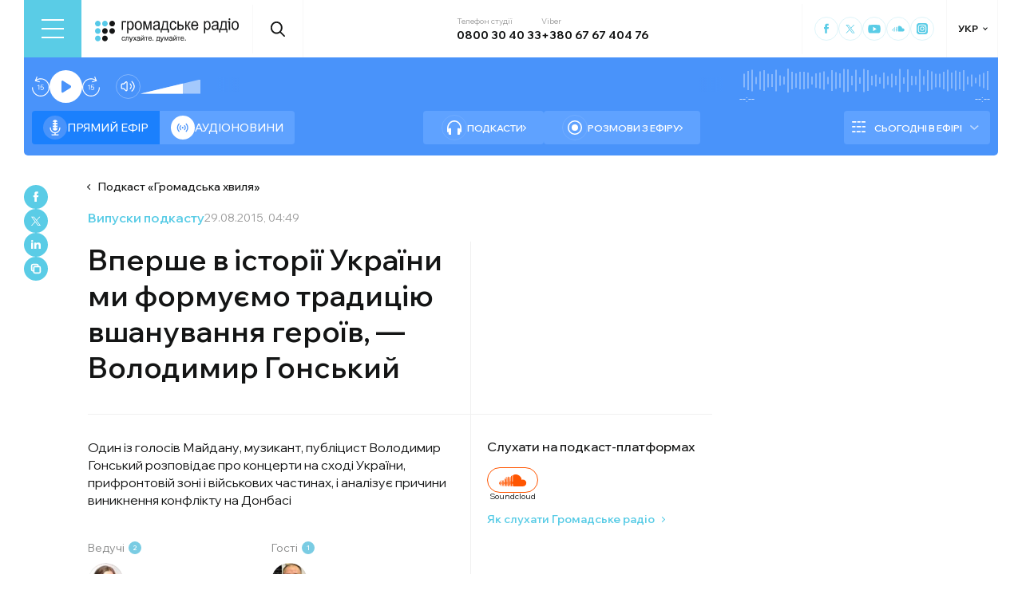

--- FILE ---
content_type: text/html; charset=utf-8
request_url: https://www.google.com/recaptcha/api2/aframe
body_size: 267
content:
<!DOCTYPE HTML><html><head><meta http-equiv="content-type" content="text/html; charset=UTF-8"></head><body><script nonce="th5pOUDFjZpV4lw9ygRPYg">/** Anti-fraud and anti-abuse applications only. See google.com/recaptcha */ try{var clients={'sodar':'https://pagead2.googlesyndication.com/pagead/sodar?'};window.addEventListener("message",function(a){try{if(a.source===window.parent){var b=JSON.parse(a.data);var c=clients[b['id']];if(c){var d=document.createElement('img');d.src=c+b['params']+'&rc='+(localStorage.getItem("rc::a")?sessionStorage.getItem("rc::b"):"");window.document.body.appendChild(d);sessionStorage.setItem("rc::e",parseInt(sessionStorage.getItem("rc::e")||0)+1);localStorage.setItem("rc::h",'1768841486576');}}}catch(b){}});window.parent.postMessage("_grecaptcha_ready", "*");}catch(b){}</script></body></html>

--- FILE ---
content_type: text/x-component
request_url: https://hromadske.radio/podcasts/hromadska-hvylya?_rsc=9166q
body_size: -493
content:
0:["1768563008399",[["children",["locale","uk","d"],"children","podcasts","children",["slug","hromadska-hvylya","d"],"children","__PAGE__",["__PAGE__",{}],null,null]]]


--- FILE ---
content_type: text/x-component
request_url: https://hromadske.radio/persons/vasyl-shandro?_rsc=9166q
body_size: -475
content:
0:["1768563008399",[["children",["locale","uk","d"],"children","persons",["persons",{"children":[["slug","vasyl-shandro","d"],{"children":["__PAGE__",{}]},"$undefined","$undefined",true]}],null,null]]]


--- FILE ---
content_type: text/x-component
request_url: https://hromadske.radio/persons/tetyana-troschynska?_rsc=9166q
body_size: -472
content:
0:["1768563008399",[["children",["locale","uk","d"],"children","persons",["persons",{"children":[["slug","tetyana-troschynska","d"],{"children":["__PAGE__",{}]},"$undefined","$undefined",true]}],null,null]]]


--- FILE ---
content_type: application/x-javascript; charset=utf-8
request_url: https://servicer.mgid.com/1187172/1?nocmp=1&sessionId=696e610f-0145a&sessionPage=1&sessionNumberWeek=1&sessionNumber=1&cpicon=1&scale_metric_1=64.00&scale_metric_2=256.00&scale_metric_3=100.00&cbuster=1768841488340134501885&pvid=142ae564-ad1b-408d-a302-960c3c373470&implVersion=17&lct=1768241400&mp4=1&ap=1&consentStrLen=0&wlid=1e5cda5d-2594-4563-8472-4d6d2d4df698&pageview_widget_list=1713107,1187172&src_id=YOUR_PUBLISHER_ID&uniqId=1321d&childs=1592494,1818485&niet=4g&nisd=false&jsp=body&evt=%5B%7B%22event%22%3A1%2C%22methods%22%3A%5B1%2C2%5D%7D%2C%7B%22event%22%3A2%2C%22methods%22%3A%5B1%2C2%5D%7D%5D&pv=5&jsv=es6&dpr=1&hashCommit=a9428116&apt=2018-08-28T15%3A56%3A50&tfre=24261&w=782&h=395&tl=150&tlp=1,2&sz=384x335&szp=1,2&szl=1,2&gptbid=1805708&cxurl=https%3A%2F%2Fhromadske.radio%2Fpodcasts%2Fhromadska-hvylya%2Fvpershe-v-istoriyi-ukrayiny-my-formuyemo-tradyciyu-vshanuvannya-geroyiv-volodymyr-gonskyy&ref=&lu=https%3A%2F%2Fhromadske.radio%2Fpodcasts%2Fhromadska-hvylya%2Fvpershe-v-istoriyi-ukrayiny-my-formuyemo-tradyciyu-vshanuvannya-geroyiv-volodymyr-gonskyy
body_size: 841
content:
var _mgq=_mgq||[];
_mgq.push(["MarketGidLoadGoods1187172_1321d",[
["Herbeauty","22738714","1","An Icon Whose Ravishing Visage Was The Inspiration For Snow White","","0","","","","MZvJIZuP6DJJgI5fx5wiCtF0RNtCuhKgf4EVNekgmtHyLBcc-R9Gyh1Z5Ht7nYVmJ5-V9RiSmN6raXcKPkq-dqkpt52PGgGSpA0y_JwdrexceZwWyu9ZIHc2IiRPfgQ5",{"i":"https://s-img.mgid.com/g/22738714/492x277/-/[base64].webp?v=1768841489-N_d11m4CU2n6GC8ti0Ba-S4G3i1qcuvbBzZ690O44Wo","l":"https://clck.mgid.com/ghits/22738714/i/57520349/0/pp/1/1?h=MZvJIZuP6DJJgI5fx5wiCtF0RNtCuhKgf4EVNekgmtHyLBcc-R9Gyh1Z5Ht7nYVmJ5-V9RiSmN6raXcKPkq-dqkpt52PGgGSpA0y_JwdrexceZwWyu9ZIHc2IiRPfgQ5&rid=19da8f03-f557-11f0-a883-d404e6f97680&tt=Direct&att=3&pubsrcid=YOUR_PUBLISHER_ID&afrd=296&iv=17&ct=1&gdprApplies=0&muid=q0jtNqo9XxP8&st=-300&mp4=1&h2=RGCnD2pppFaSHdacZpvmnrKs3NEoz9rroTgLYydx17f3Uq9CZQIGhHBl6Galy7GAeJwPpOwlsvoiJEyci6P2ig**","adc":[],"sdl":0,"dl":"","type":"w","media-type":"static","clicktrackers":[],"cta":"Learn more","cdt":"","catId":230,"tri":"19daafd5-f557-11f0-a883-d404e6f97680","crid":"22738714"}],
{"gpt":true,"price":0.08,"currency":"EUR","price_type":"d"},],
{"awc":{},"dt":"desktop","ts":"","tt":"Direct","isBot":1,"h2":"RGCnD2pppFaSHdacZpvmnrKs3NEoz9rroTgLYydx17f3Uq9CZQIGhHBl6Galy7GAeJwPpOwlsvoiJEyci6P2ig**","ats":0,"rid":"19da8f03-f557-11f0-a883-d404e6f97680","psid":"YOUR_PUBLISHER_ID","pvid":"142ae564-ad1b-408d-a302-960c3c373470","iv":17,"brid":32,"muidn":"q0jtNqo9XxP8","dnt":0,"cv":2,"afrd":296,"config":{"enabled":"0","parentCid":1187172,"subid":0,"templateId":0,"uuid":"19da8f03-f557-11f0-a883-d404e6f97680","vast":["//servicer.mgid.com/1187172/?vast=1"],"wages_types":"goods"},"lib":"1.11.255","consent":true,"adv_src_id":13813}]);
_mgqp();


--- FILE ---
content_type: text/x-component
request_url: https://hromadske.radio/persons/volodymyr-honskyj?_rsc=9166q
body_size: -471
content:
0:["1768563008399",[["children",["locale","uk","d"],"children","persons",["persons",{"children":[["slug","volodymyr-honskyj","d"],{"children":["__PAGE__",{}]},"$undefined","$undefined",true]}],null,null]]]


--- FILE ---
content_type: application/javascript
request_url: https://static-login.sendpulse.com/formstore/df1db9c8a90c60a59fa1efec24d5e5fd82c479f71b05c2534680c06148a7b1b7.js
body_size: 1254
content:
_jsonp_df1db9c8a90c60a59fa1efec24d5e5fd82c479f71b05c2534680c06148a7b1b7({"status":200,"html":"<!-- SendPulse Subscription Form -->\n <style >.sp-force-hide { display: none;}.sp-form[sp-id=\"251261\"] { display: block; background: #ffffff; padding: 35px; width: 420px; max-width: 100%; border-radius: 2px; border-color: #dddddd; border-style: solid; border-width: 1px; font-family: inherit; background-repeat: no-repeat; background-position: center; background-size: auto;}.sp-form[sp-id=\"251261\"] input[type=\"checkbox\"] { display: inline-block; opacity: 1; visibility: visible;}.sp-form[sp-id=\"251261\"] .sp-form-fields-wrapper { margin: 0 auto; width: 350px;}.sp-form[sp-id=\"251261\"] .sp-form-control { background: #ebf2f5; border-color: #c7e2ed; border-style: solid; border-width: 1px; font-size: 15px; padding-left: 8.75px; padding-right: 8.75px; border-radius: 2px; height: 35px; width: 100%;}.sp-form[sp-id=\"251261\"] .sp-field label { color: #444444; font-size: 13px; font-style: normal; font-weight: bold;}.sp-form[sp-id=\"251261\"] .sp-button-messengers { border-radius: 2px;}.sp-form[sp-id=\"251261\"] .sp-button { border-radius: 2px; background-color: #0089bf; color: #ffffff; width: 100%; font-weight: bold; font-style: normal; font-family: \"Open Sans\", Arial, \"Helvetica Neue\", sans-serif; box-shadow: inset 0 -2px 0 0 #005d82;}.sp-form[sp-id=\"251261\"] .sp-button-container { text-align: left;}.sp-popup-outer { background: rgba(0, 0, 0, 0.5);}<\/style><div class=\"sp-form-outer sp-popup-outer sp-force-hide\" style=\"background: rgba(0, 0, 0, 0.5);\"><div id=\"sp-form-251261\" sp-id=\"251261\" sp-hash=\"df1db9c8a90c60a59fa1efec24d5e5fd82c479f71b05c2534680c06148a7b1b7\" sp-lang=\"ua\" class=\"sp-form sp-form-regular sp-form-popup\" sp-show-options=\"%7B%22satellite%22%3Afalse%2C%22maDomain%22%3A%22login.sendpulse.com%22%2C%22formsDomain%22%3A%22forms.sendpulse.com%22%2C%22condition%22%3A%22onEnter%22%2C%22scrollTo%22%3A25%2C%22delay%22%3A10%2C%22repeat%22%3A1%2C%22background%22%3A%22rgba(0%2C%200%2C%200%2C%200.5)%22%2C%22position%22%3A%22bottom-right%22%2C%22animation%22%3A%22%22%2C%22hideOnMobile%22%3Afalse%2C%22submitRedirectUrl%22%3A%22%22%2C%22urlFilter%22%3Atrue%2C%22urlFilterConditions%22%3A%5B%7B%22force%22%3A%22show%22%2C%22clause%22%3A%22equal%22%2C%22token%22%3A%22https%3A%2F%2Fhromadske.radio%2Fnews%2F2025%2F10%2F10%2Fnobelivsku-premiiu-myru-otrymala-politykynia-z-venesuely-mariia-korina-machado%22%7D%2C%7B%22force%22%3A%22show%22%2C%22clause%22%3A%22contains%22%2C%22token%22%3A%222025%2F10%2F10%2Fnobelivsku-premiiu-myru-otrymala-politykynia-z-venesuely-mariia-korina-machado%22%7D%2C%7B%22force%22%3A%22show%22%2C%22clause%22%3A%22contains%22%2C%22token%22%3A%22nobelivsku-premiiu-myru-otrymala-politykynia-z-venesuely-mariia-korina%22%7D%5D%2C%22analytics%22%3A%7B%22ga%22%3A%7B%22eventLabel%22%3Anull%2C%22send%22%3Afalse%7D%7D%2C%22utmEnable%22%3Afalse%7D\"><div class=\"sp-form-fields-wrapper\"><button class=\"sp-btn-close \">&nbsp;<\/button><div class=\"sp-message\"><div><\/div><\/div><form novalidate=\"\" class=\"sp-element-container sp-lg sp-field-nolabel \"><div class=\"sp-field \" sp-id=\"sp-a9d6a208-926e-4915-8c91-886976e414ac\"><div style=\"font-family: inherit; line-height: 1.2;\"><p><span style=\"color: #808080; font-size: 16px;\">\u0420\u0430\u0437 \u043d\u0430 \u0442\u0438\u0436\u0434\u0435\u043d\u044c \u043c\u0438 \u043d\u0430\u0434\u0441\u0438\u043b\u0430\u0454\u043c\u043e \u0434\u0430\u0439\u0434\u0436\u0435\u0441\u0442 \u0437 \u043d\u0430\u0439\u043f\u043e\u043f\u0443\u043b\u044f\u0440\u043d\u0456\u0448\u0438\u043c\u0438 \u0441\u0442\u0430\u0442\u0442\u044f\u043c\u0438.<\/span><\/p><\/div><\/div><div class=\"sp-field \" sp-id=\"sp-26be0f53-6e3c-40d7-b6af-7d36a1784fa2\"><label class=\"sp-control-label\"><span >Email<\/span><strong >*<\/strong><\/label><input type=\"email\" sp-type=\"email\" name=\"sform[email]\" class=\"sp-form-control \" placeholder=\"username@gmail.com\" sp-tips=\"%7B%22required%22%3A%22%D0%9E%D0%B1%D0%BE%D0%B2'%D1%8F%D0%B7%D0%BA%D0%BE%D0%B2%D0%B5%20%D0%BF%D0%BE%D0%BB%D0%B5%22%2C%22wrong%22%3A%22%D0%9D%D0%B5%D0%B2%D1%96%D1%80%D0%BD%D0%B0%20email-%D0%B0%D0%B4%D1%80%D0%B5%D1%81%D0%B0%22%7D\" autocomplete=\"on\" required=\"required\"><\/div><div class=\"sp-field sp-button-container sp-lg\" sp-id=\"sp-04027d0a-efee-4ad8-aeb7-53ec755ebfbb\"><button id=\"sp-04027d0a-efee-4ad8-aeb7-53ec755ebfbb\" class=\"sp-button\">\u041f\u0456\u0434\u043f\u0438\u0441\u0430\u0442\u0438\u0441\u044f <\/button><\/div><\/form><div class=\"sp-link-wrapper sp-brandname__left\"><a class=\"sp-link \" target=\"_blank\" href=\"https:\/\/sendpulse.com\/ru\/forms-powered-by-sendpulse?sn=0JPRgNC%2B0LzQsNC00YHRjNC60LUg0YDQsNC00ZbQvg%3D%3D&amp;from=7332104\"><span class=\"sp-link-img\">&nbsp;<\/span><span translate=\"FORM.PROVIDED_BY\">\u041d\u0430\u0434\u0430\u043d\u043e SendPulse<\/span><\/a><\/div><\/div><\/div><\/div><script type=\"text\/javascript\" async=\"async\" src=\"\/\/web.webformscr.com\/apps\/fc3\/build\/default-handler.js?1758181175060\"><\/script> \n<!-- \/SendPulse Subscription Form -->"})